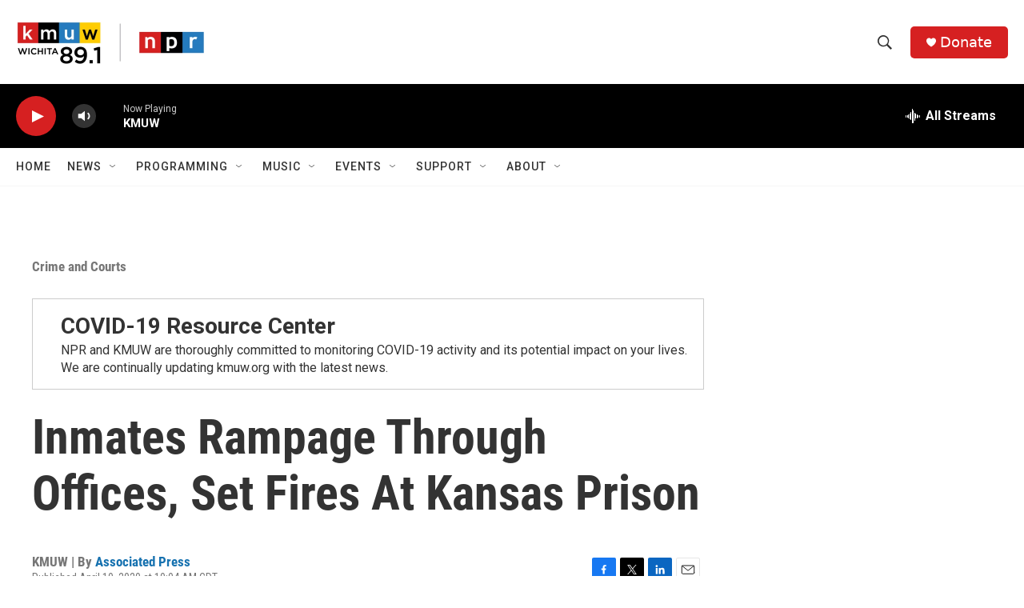

--- FILE ---
content_type: text/html; charset=utf-8
request_url: https://www.google.com/recaptcha/api2/aframe
body_size: 267
content:
<!DOCTYPE HTML><html><head><meta http-equiv="content-type" content="text/html; charset=UTF-8"></head><body><script nonce="8w4YEC7mmUuipM-fNa3Q4g">/** Anti-fraud and anti-abuse applications only. See google.com/recaptcha */ try{var clients={'sodar':'https://pagead2.googlesyndication.com/pagead/sodar?'};window.addEventListener("message",function(a){try{if(a.source===window.parent){var b=JSON.parse(a.data);var c=clients[b['id']];if(c){var d=document.createElement('img');d.src=c+b['params']+'&rc='+(localStorage.getItem("rc::a")?sessionStorage.getItem("rc::b"):"");window.document.body.appendChild(d);sessionStorage.setItem("rc::e",parseInt(sessionStorage.getItem("rc::e")||0)+1);localStorage.setItem("rc::h",'1768569469319');}}}catch(b){}});window.parent.postMessage("_grecaptcha_ready", "*");}catch(b){}</script></body></html>